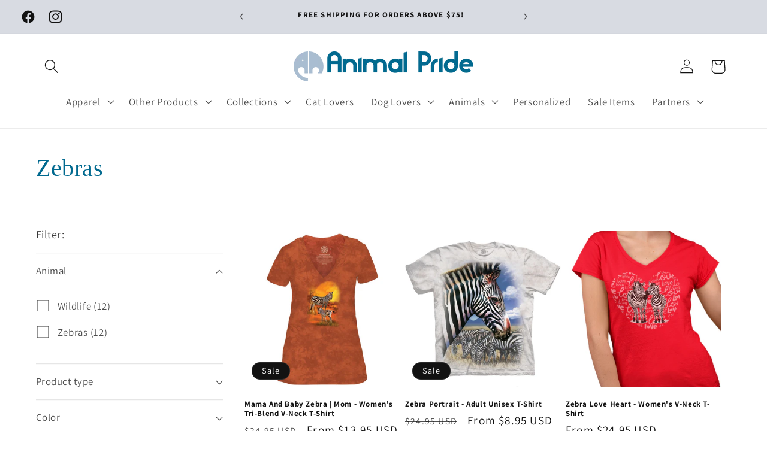

--- FILE ---
content_type: text/plain; charset=utf-8
request_url: https://d-ipv6.mmapiws.com/ant_squire
body_size: 152
content:
animalpride.com;019bdcb5-e255-7761-a982-d5ae43391e1e:f6e1f70aacad75c531e2e5e3123f2efdfc8c73ae